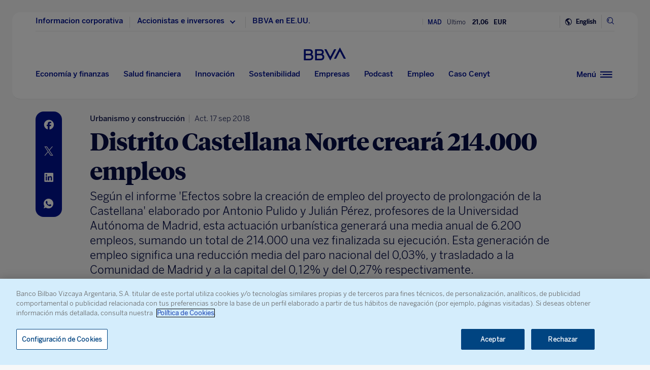

--- FILE ---
content_type: text/html; charset=utf-8
request_url: https://www.google.com/recaptcha/enterprise/anchor?ar=1&k=6LfOlw8sAAAAAH-t-BLYx_T0kwWuD0h4WeTX6EaK&co=aHR0cHM6Ly93d3cuYmJ2YS5jb206NDQz&hl=en&v=PoyoqOPhxBO7pBk68S4YbpHZ&size=invisible&anchor-ms=20000&execute-ms=30000&cb=l2uv01dtcbmc
body_size: 48701
content:
<!DOCTYPE HTML><html dir="ltr" lang="en"><head><meta http-equiv="Content-Type" content="text/html; charset=UTF-8">
<meta http-equiv="X-UA-Compatible" content="IE=edge">
<title>reCAPTCHA</title>
<style type="text/css">
/* cyrillic-ext */
@font-face {
  font-family: 'Roboto';
  font-style: normal;
  font-weight: 400;
  font-stretch: 100%;
  src: url(//fonts.gstatic.com/s/roboto/v48/KFO7CnqEu92Fr1ME7kSn66aGLdTylUAMa3GUBHMdazTgWw.woff2) format('woff2');
  unicode-range: U+0460-052F, U+1C80-1C8A, U+20B4, U+2DE0-2DFF, U+A640-A69F, U+FE2E-FE2F;
}
/* cyrillic */
@font-face {
  font-family: 'Roboto';
  font-style: normal;
  font-weight: 400;
  font-stretch: 100%;
  src: url(//fonts.gstatic.com/s/roboto/v48/KFO7CnqEu92Fr1ME7kSn66aGLdTylUAMa3iUBHMdazTgWw.woff2) format('woff2');
  unicode-range: U+0301, U+0400-045F, U+0490-0491, U+04B0-04B1, U+2116;
}
/* greek-ext */
@font-face {
  font-family: 'Roboto';
  font-style: normal;
  font-weight: 400;
  font-stretch: 100%;
  src: url(//fonts.gstatic.com/s/roboto/v48/KFO7CnqEu92Fr1ME7kSn66aGLdTylUAMa3CUBHMdazTgWw.woff2) format('woff2');
  unicode-range: U+1F00-1FFF;
}
/* greek */
@font-face {
  font-family: 'Roboto';
  font-style: normal;
  font-weight: 400;
  font-stretch: 100%;
  src: url(//fonts.gstatic.com/s/roboto/v48/KFO7CnqEu92Fr1ME7kSn66aGLdTylUAMa3-UBHMdazTgWw.woff2) format('woff2');
  unicode-range: U+0370-0377, U+037A-037F, U+0384-038A, U+038C, U+038E-03A1, U+03A3-03FF;
}
/* math */
@font-face {
  font-family: 'Roboto';
  font-style: normal;
  font-weight: 400;
  font-stretch: 100%;
  src: url(//fonts.gstatic.com/s/roboto/v48/KFO7CnqEu92Fr1ME7kSn66aGLdTylUAMawCUBHMdazTgWw.woff2) format('woff2');
  unicode-range: U+0302-0303, U+0305, U+0307-0308, U+0310, U+0312, U+0315, U+031A, U+0326-0327, U+032C, U+032F-0330, U+0332-0333, U+0338, U+033A, U+0346, U+034D, U+0391-03A1, U+03A3-03A9, U+03B1-03C9, U+03D1, U+03D5-03D6, U+03F0-03F1, U+03F4-03F5, U+2016-2017, U+2034-2038, U+203C, U+2040, U+2043, U+2047, U+2050, U+2057, U+205F, U+2070-2071, U+2074-208E, U+2090-209C, U+20D0-20DC, U+20E1, U+20E5-20EF, U+2100-2112, U+2114-2115, U+2117-2121, U+2123-214F, U+2190, U+2192, U+2194-21AE, U+21B0-21E5, U+21F1-21F2, U+21F4-2211, U+2213-2214, U+2216-22FF, U+2308-230B, U+2310, U+2319, U+231C-2321, U+2336-237A, U+237C, U+2395, U+239B-23B7, U+23D0, U+23DC-23E1, U+2474-2475, U+25AF, U+25B3, U+25B7, U+25BD, U+25C1, U+25CA, U+25CC, U+25FB, U+266D-266F, U+27C0-27FF, U+2900-2AFF, U+2B0E-2B11, U+2B30-2B4C, U+2BFE, U+3030, U+FF5B, U+FF5D, U+1D400-1D7FF, U+1EE00-1EEFF;
}
/* symbols */
@font-face {
  font-family: 'Roboto';
  font-style: normal;
  font-weight: 400;
  font-stretch: 100%;
  src: url(//fonts.gstatic.com/s/roboto/v48/KFO7CnqEu92Fr1ME7kSn66aGLdTylUAMaxKUBHMdazTgWw.woff2) format('woff2');
  unicode-range: U+0001-000C, U+000E-001F, U+007F-009F, U+20DD-20E0, U+20E2-20E4, U+2150-218F, U+2190, U+2192, U+2194-2199, U+21AF, U+21E6-21F0, U+21F3, U+2218-2219, U+2299, U+22C4-22C6, U+2300-243F, U+2440-244A, U+2460-24FF, U+25A0-27BF, U+2800-28FF, U+2921-2922, U+2981, U+29BF, U+29EB, U+2B00-2BFF, U+4DC0-4DFF, U+FFF9-FFFB, U+10140-1018E, U+10190-1019C, U+101A0, U+101D0-101FD, U+102E0-102FB, U+10E60-10E7E, U+1D2C0-1D2D3, U+1D2E0-1D37F, U+1F000-1F0FF, U+1F100-1F1AD, U+1F1E6-1F1FF, U+1F30D-1F30F, U+1F315, U+1F31C, U+1F31E, U+1F320-1F32C, U+1F336, U+1F378, U+1F37D, U+1F382, U+1F393-1F39F, U+1F3A7-1F3A8, U+1F3AC-1F3AF, U+1F3C2, U+1F3C4-1F3C6, U+1F3CA-1F3CE, U+1F3D4-1F3E0, U+1F3ED, U+1F3F1-1F3F3, U+1F3F5-1F3F7, U+1F408, U+1F415, U+1F41F, U+1F426, U+1F43F, U+1F441-1F442, U+1F444, U+1F446-1F449, U+1F44C-1F44E, U+1F453, U+1F46A, U+1F47D, U+1F4A3, U+1F4B0, U+1F4B3, U+1F4B9, U+1F4BB, U+1F4BF, U+1F4C8-1F4CB, U+1F4D6, U+1F4DA, U+1F4DF, U+1F4E3-1F4E6, U+1F4EA-1F4ED, U+1F4F7, U+1F4F9-1F4FB, U+1F4FD-1F4FE, U+1F503, U+1F507-1F50B, U+1F50D, U+1F512-1F513, U+1F53E-1F54A, U+1F54F-1F5FA, U+1F610, U+1F650-1F67F, U+1F687, U+1F68D, U+1F691, U+1F694, U+1F698, U+1F6AD, U+1F6B2, U+1F6B9-1F6BA, U+1F6BC, U+1F6C6-1F6CF, U+1F6D3-1F6D7, U+1F6E0-1F6EA, U+1F6F0-1F6F3, U+1F6F7-1F6FC, U+1F700-1F7FF, U+1F800-1F80B, U+1F810-1F847, U+1F850-1F859, U+1F860-1F887, U+1F890-1F8AD, U+1F8B0-1F8BB, U+1F8C0-1F8C1, U+1F900-1F90B, U+1F93B, U+1F946, U+1F984, U+1F996, U+1F9E9, U+1FA00-1FA6F, U+1FA70-1FA7C, U+1FA80-1FA89, U+1FA8F-1FAC6, U+1FACE-1FADC, U+1FADF-1FAE9, U+1FAF0-1FAF8, U+1FB00-1FBFF;
}
/* vietnamese */
@font-face {
  font-family: 'Roboto';
  font-style: normal;
  font-weight: 400;
  font-stretch: 100%;
  src: url(//fonts.gstatic.com/s/roboto/v48/KFO7CnqEu92Fr1ME7kSn66aGLdTylUAMa3OUBHMdazTgWw.woff2) format('woff2');
  unicode-range: U+0102-0103, U+0110-0111, U+0128-0129, U+0168-0169, U+01A0-01A1, U+01AF-01B0, U+0300-0301, U+0303-0304, U+0308-0309, U+0323, U+0329, U+1EA0-1EF9, U+20AB;
}
/* latin-ext */
@font-face {
  font-family: 'Roboto';
  font-style: normal;
  font-weight: 400;
  font-stretch: 100%;
  src: url(//fonts.gstatic.com/s/roboto/v48/KFO7CnqEu92Fr1ME7kSn66aGLdTylUAMa3KUBHMdazTgWw.woff2) format('woff2');
  unicode-range: U+0100-02BA, U+02BD-02C5, U+02C7-02CC, U+02CE-02D7, U+02DD-02FF, U+0304, U+0308, U+0329, U+1D00-1DBF, U+1E00-1E9F, U+1EF2-1EFF, U+2020, U+20A0-20AB, U+20AD-20C0, U+2113, U+2C60-2C7F, U+A720-A7FF;
}
/* latin */
@font-face {
  font-family: 'Roboto';
  font-style: normal;
  font-weight: 400;
  font-stretch: 100%;
  src: url(//fonts.gstatic.com/s/roboto/v48/KFO7CnqEu92Fr1ME7kSn66aGLdTylUAMa3yUBHMdazQ.woff2) format('woff2');
  unicode-range: U+0000-00FF, U+0131, U+0152-0153, U+02BB-02BC, U+02C6, U+02DA, U+02DC, U+0304, U+0308, U+0329, U+2000-206F, U+20AC, U+2122, U+2191, U+2193, U+2212, U+2215, U+FEFF, U+FFFD;
}
/* cyrillic-ext */
@font-face {
  font-family: 'Roboto';
  font-style: normal;
  font-weight: 500;
  font-stretch: 100%;
  src: url(//fonts.gstatic.com/s/roboto/v48/KFO7CnqEu92Fr1ME7kSn66aGLdTylUAMa3GUBHMdazTgWw.woff2) format('woff2');
  unicode-range: U+0460-052F, U+1C80-1C8A, U+20B4, U+2DE0-2DFF, U+A640-A69F, U+FE2E-FE2F;
}
/* cyrillic */
@font-face {
  font-family: 'Roboto';
  font-style: normal;
  font-weight: 500;
  font-stretch: 100%;
  src: url(//fonts.gstatic.com/s/roboto/v48/KFO7CnqEu92Fr1ME7kSn66aGLdTylUAMa3iUBHMdazTgWw.woff2) format('woff2');
  unicode-range: U+0301, U+0400-045F, U+0490-0491, U+04B0-04B1, U+2116;
}
/* greek-ext */
@font-face {
  font-family: 'Roboto';
  font-style: normal;
  font-weight: 500;
  font-stretch: 100%;
  src: url(//fonts.gstatic.com/s/roboto/v48/KFO7CnqEu92Fr1ME7kSn66aGLdTylUAMa3CUBHMdazTgWw.woff2) format('woff2');
  unicode-range: U+1F00-1FFF;
}
/* greek */
@font-face {
  font-family: 'Roboto';
  font-style: normal;
  font-weight: 500;
  font-stretch: 100%;
  src: url(//fonts.gstatic.com/s/roboto/v48/KFO7CnqEu92Fr1ME7kSn66aGLdTylUAMa3-UBHMdazTgWw.woff2) format('woff2');
  unicode-range: U+0370-0377, U+037A-037F, U+0384-038A, U+038C, U+038E-03A1, U+03A3-03FF;
}
/* math */
@font-face {
  font-family: 'Roboto';
  font-style: normal;
  font-weight: 500;
  font-stretch: 100%;
  src: url(//fonts.gstatic.com/s/roboto/v48/KFO7CnqEu92Fr1ME7kSn66aGLdTylUAMawCUBHMdazTgWw.woff2) format('woff2');
  unicode-range: U+0302-0303, U+0305, U+0307-0308, U+0310, U+0312, U+0315, U+031A, U+0326-0327, U+032C, U+032F-0330, U+0332-0333, U+0338, U+033A, U+0346, U+034D, U+0391-03A1, U+03A3-03A9, U+03B1-03C9, U+03D1, U+03D5-03D6, U+03F0-03F1, U+03F4-03F5, U+2016-2017, U+2034-2038, U+203C, U+2040, U+2043, U+2047, U+2050, U+2057, U+205F, U+2070-2071, U+2074-208E, U+2090-209C, U+20D0-20DC, U+20E1, U+20E5-20EF, U+2100-2112, U+2114-2115, U+2117-2121, U+2123-214F, U+2190, U+2192, U+2194-21AE, U+21B0-21E5, U+21F1-21F2, U+21F4-2211, U+2213-2214, U+2216-22FF, U+2308-230B, U+2310, U+2319, U+231C-2321, U+2336-237A, U+237C, U+2395, U+239B-23B7, U+23D0, U+23DC-23E1, U+2474-2475, U+25AF, U+25B3, U+25B7, U+25BD, U+25C1, U+25CA, U+25CC, U+25FB, U+266D-266F, U+27C0-27FF, U+2900-2AFF, U+2B0E-2B11, U+2B30-2B4C, U+2BFE, U+3030, U+FF5B, U+FF5D, U+1D400-1D7FF, U+1EE00-1EEFF;
}
/* symbols */
@font-face {
  font-family: 'Roboto';
  font-style: normal;
  font-weight: 500;
  font-stretch: 100%;
  src: url(//fonts.gstatic.com/s/roboto/v48/KFO7CnqEu92Fr1ME7kSn66aGLdTylUAMaxKUBHMdazTgWw.woff2) format('woff2');
  unicode-range: U+0001-000C, U+000E-001F, U+007F-009F, U+20DD-20E0, U+20E2-20E4, U+2150-218F, U+2190, U+2192, U+2194-2199, U+21AF, U+21E6-21F0, U+21F3, U+2218-2219, U+2299, U+22C4-22C6, U+2300-243F, U+2440-244A, U+2460-24FF, U+25A0-27BF, U+2800-28FF, U+2921-2922, U+2981, U+29BF, U+29EB, U+2B00-2BFF, U+4DC0-4DFF, U+FFF9-FFFB, U+10140-1018E, U+10190-1019C, U+101A0, U+101D0-101FD, U+102E0-102FB, U+10E60-10E7E, U+1D2C0-1D2D3, U+1D2E0-1D37F, U+1F000-1F0FF, U+1F100-1F1AD, U+1F1E6-1F1FF, U+1F30D-1F30F, U+1F315, U+1F31C, U+1F31E, U+1F320-1F32C, U+1F336, U+1F378, U+1F37D, U+1F382, U+1F393-1F39F, U+1F3A7-1F3A8, U+1F3AC-1F3AF, U+1F3C2, U+1F3C4-1F3C6, U+1F3CA-1F3CE, U+1F3D4-1F3E0, U+1F3ED, U+1F3F1-1F3F3, U+1F3F5-1F3F7, U+1F408, U+1F415, U+1F41F, U+1F426, U+1F43F, U+1F441-1F442, U+1F444, U+1F446-1F449, U+1F44C-1F44E, U+1F453, U+1F46A, U+1F47D, U+1F4A3, U+1F4B0, U+1F4B3, U+1F4B9, U+1F4BB, U+1F4BF, U+1F4C8-1F4CB, U+1F4D6, U+1F4DA, U+1F4DF, U+1F4E3-1F4E6, U+1F4EA-1F4ED, U+1F4F7, U+1F4F9-1F4FB, U+1F4FD-1F4FE, U+1F503, U+1F507-1F50B, U+1F50D, U+1F512-1F513, U+1F53E-1F54A, U+1F54F-1F5FA, U+1F610, U+1F650-1F67F, U+1F687, U+1F68D, U+1F691, U+1F694, U+1F698, U+1F6AD, U+1F6B2, U+1F6B9-1F6BA, U+1F6BC, U+1F6C6-1F6CF, U+1F6D3-1F6D7, U+1F6E0-1F6EA, U+1F6F0-1F6F3, U+1F6F7-1F6FC, U+1F700-1F7FF, U+1F800-1F80B, U+1F810-1F847, U+1F850-1F859, U+1F860-1F887, U+1F890-1F8AD, U+1F8B0-1F8BB, U+1F8C0-1F8C1, U+1F900-1F90B, U+1F93B, U+1F946, U+1F984, U+1F996, U+1F9E9, U+1FA00-1FA6F, U+1FA70-1FA7C, U+1FA80-1FA89, U+1FA8F-1FAC6, U+1FACE-1FADC, U+1FADF-1FAE9, U+1FAF0-1FAF8, U+1FB00-1FBFF;
}
/* vietnamese */
@font-face {
  font-family: 'Roboto';
  font-style: normal;
  font-weight: 500;
  font-stretch: 100%;
  src: url(//fonts.gstatic.com/s/roboto/v48/KFO7CnqEu92Fr1ME7kSn66aGLdTylUAMa3OUBHMdazTgWw.woff2) format('woff2');
  unicode-range: U+0102-0103, U+0110-0111, U+0128-0129, U+0168-0169, U+01A0-01A1, U+01AF-01B0, U+0300-0301, U+0303-0304, U+0308-0309, U+0323, U+0329, U+1EA0-1EF9, U+20AB;
}
/* latin-ext */
@font-face {
  font-family: 'Roboto';
  font-style: normal;
  font-weight: 500;
  font-stretch: 100%;
  src: url(//fonts.gstatic.com/s/roboto/v48/KFO7CnqEu92Fr1ME7kSn66aGLdTylUAMa3KUBHMdazTgWw.woff2) format('woff2');
  unicode-range: U+0100-02BA, U+02BD-02C5, U+02C7-02CC, U+02CE-02D7, U+02DD-02FF, U+0304, U+0308, U+0329, U+1D00-1DBF, U+1E00-1E9F, U+1EF2-1EFF, U+2020, U+20A0-20AB, U+20AD-20C0, U+2113, U+2C60-2C7F, U+A720-A7FF;
}
/* latin */
@font-face {
  font-family: 'Roboto';
  font-style: normal;
  font-weight: 500;
  font-stretch: 100%;
  src: url(//fonts.gstatic.com/s/roboto/v48/KFO7CnqEu92Fr1ME7kSn66aGLdTylUAMa3yUBHMdazQ.woff2) format('woff2');
  unicode-range: U+0000-00FF, U+0131, U+0152-0153, U+02BB-02BC, U+02C6, U+02DA, U+02DC, U+0304, U+0308, U+0329, U+2000-206F, U+20AC, U+2122, U+2191, U+2193, U+2212, U+2215, U+FEFF, U+FFFD;
}
/* cyrillic-ext */
@font-face {
  font-family: 'Roboto';
  font-style: normal;
  font-weight: 900;
  font-stretch: 100%;
  src: url(//fonts.gstatic.com/s/roboto/v48/KFO7CnqEu92Fr1ME7kSn66aGLdTylUAMa3GUBHMdazTgWw.woff2) format('woff2');
  unicode-range: U+0460-052F, U+1C80-1C8A, U+20B4, U+2DE0-2DFF, U+A640-A69F, U+FE2E-FE2F;
}
/* cyrillic */
@font-face {
  font-family: 'Roboto';
  font-style: normal;
  font-weight: 900;
  font-stretch: 100%;
  src: url(//fonts.gstatic.com/s/roboto/v48/KFO7CnqEu92Fr1ME7kSn66aGLdTylUAMa3iUBHMdazTgWw.woff2) format('woff2');
  unicode-range: U+0301, U+0400-045F, U+0490-0491, U+04B0-04B1, U+2116;
}
/* greek-ext */
@font-face {
  font-family: 'Roboto';
  font-style: normal;
  font-weight: 900;
  font-stretch: 100%;
  src: url(//fonts.gstatic.com/s/roboto/v48/KFO7CnqEu92Fr1ME7kSn66aGLdTylUAMa3CUBHMdazTgWw.woff2) format('woff2');
  unicode-range: U+1F00-1FFF;
}
/* greek */
@font-face {
  font-family: 'Roboto';
  font-style: normal;
  font-weight: 900;
  font-stretch: 100%;
  src: url(//fonts.gstatic.com/s/roboto/v48/KFO7CnqEu92Fr1ME7kSn66aGLdTylUAMa3-UBHMdazTgWw.woff2) format('woff2');
  unicode-range: U+0370-0377, U+037A-037F, U+0384-038A, U+038C, U+038E-03A1, U+03A3-03FF;
}
/* math */
@font-face {
  font-family: 'Roboto';
  font-style: normal;
  font-weight: 900;
  font-stretch: 100%;
  src: url(//fonts.gstatic.com/s/roboto/v48/KFO7CnqEu92Fr1ME7kSn66aGLdTylUAMawCUBHMdazTgWw.woff2) format('woff2');
  unicode-range: U+0302-0303, U+0305, U+0307-0308, U+0310, U+0312, U+0315, U+031A, U+0326-0327, U+032C, U+032F-0330, U+0332-0333, U+0338, U+033A, U+0346, U+034D, U+0391-03A1, U+03A3-03A9, U+03B1-03C9, U+03D1, U+03D5-03D6, U+03F0-03F1, U+03F4-03F5, U+2016-2017, U+2034-2038, U+203C, U+2040, U+2043, U+2047, U+2050, U+2057, U+205F, U+2070-2071, U+2074-208E, U+2090-209C, U+20D0-20DC, U+20E1, U+20E5-20EF, U+2100-2112, U+2114-2115, U+2117-2121, U+2123-214F, U+2190, U+2192, U+2194-21AE, U+21B0-21E5, U+21F1-21F2, U+21F4-2211, U+2213-2214, U+2216-22FF, U+2308-230B, U+2310, U+2319, U+231C-2321, U+2336-237A, U+237C, U+2395, U+239B-23B7, U+23D0, U+23DC-23E1, U+2474-2475, U+25AF, U+25B3, U+25B7, U+25BD, U+25C1, U+25CA, U+25CC, U+25FB, U+266D-266F, U+27C0-27FF, U+2900-2AFF, U+2B0E-2B11, U+2B30-2B4C, U+2BFE, U+3030, U+FF5B, U+FF5D, U+1D400-1D7FF, U+1EE00-1EEFF;
}
/* symbols */
@font-face {
  font-family: 'Roboto';
  font-style: normal;
  font-weight: 900;
  font-stretch: 100%;
  src: url(//fonts.gstatic.com/s/roboto/v48/KFO7CnqEu92Fr1ME7kSn66aGLdTylUAMaxKUBHMdazTgWw.woff2) format('woff2');
  unicode-range: U+0001-000C, U+000E-001F, U+007F-009F, U+20DD-20E0, U+20E2-20E4, U+2150-218F, U+2190, U+2192, U+2194-2199, U+21AF, U+21E6-21F0, U+21F3, U+2218-2219, U+2299, U+22C4-22C6, U+2300-243F, U+2440-244A, U+2460-24FF, U+25A0-27BF, U+2800-28FF, U+2921-2922, U+2981, U+29BF, U+29EB, U+2B00-2BFF, U+4DC0-4DFF, U+FFF9-FFFB, U+10140-1018E, U+10190-1019C, U+101A0, U+101D0-101FD, U+102E0-102FB, U+10E60-10E7E, U+1D2C0-1D2D3, U+1D2E0-1D37F, U+1F000-1F0FF, U+1F100-1F1AD, U+1F1E6-1F1FF, U+1F30D-1F30F, U+1F315, U+1F31C, U+1F31E, U+1F320-1F32C, U+1F336, U+1F378, U+1F37D, U+1F382, U+1F393-1F39F, U+1F3A7-1F3A8, U+1F3AC-1F3AF, U+1F3C2, U+1F3C4-1F3C6, U+1F3CA-1F3CE, U+1F3D4-1F3E0, U+1F3ED, U+1F3F1-1F3F3, U+1F3F5-1F3F7, U+1F408, U+1F415, U+1F41F, U+1F426, U+1F43F, U+1F441-1F442, U+1F444, U+1F446-1F449, U+1F44C-1F44E, U+1F453, U+1F46A, U+1F47D, U+1F4A3, U+1F4B0, U+1F4B3, U+1F4B9, U+1F4BB, U+1F4BF, U+1F4C8-1F4CB, U+1F4D6, U+1F4DA, U+1F4DF, U+1F4E3-1F4E6, U+1F4EA-1F4ED, U+1F4F7, U+1F4F9-1F4FB, U+1F4FD-1F4FE, U+1F503, U+1F507-1F50B, U+1F50D, U+1F512-1F513, U+1F53E-1F54A, U+1F54F-1F5FA, U+1F610, U+1F650-1F67F, U+1F687, U+1F68D, U+1F691, U+1F694, U+1F698, U+1F6AD, U+1F6B2, U+1F6B9-1F6BA, U+1F6BC, U+1F6C6-1F6CF, U+1F6D3-1F6D7, U+1F6E0-1F6EA, U+1F6F0-1F6F3, U+1F6F7-1F6FC, U+1F700-1F7FF, U+1F800-1F80B, U+1F810-1F847, U+1F850-1F859, U+1F860-1F887, U+1F890-1F8AD, U+1F8B0-1F8BB, U+1F8C0-1F8C1, U+1F900-1F90B, U+1F93B, U+1F946, U+1F984, U+1F996, U+1F9E9, U+1FA00-1FA6F, U+1FA70-1FA7C, U+1FA80-1FA89, U+1FA8F-1FAC6, U+1FACE-1FADC, U+1FADF-1FAE9, U+1FAF0-1FAF8, U+1FB00-1FBFF;
}
/* vietnamese */
@font-face {
  font-family: 'Roboto';
  font-style: normal;
  font-weight: 900;
  font-stretch: 100%;
  src: url(//fonts.gstatic.com/s/roboto/v48/KFO7CnqEu92Fr1ME7kSn66aGLdTylUAMa3OUBHMdazTgWw.woff2) format('woff2');
  unicode-range: U+0102-0103, U+0110-0111, U+0128-0129, U+0168-0169, U+01A0-01A1, U+01AF-01B0, U+0300-0301, U+0303-0304, U+0308-0309, U+0323, U+0329, U+1EA0-1EF9, U+20AB;
}
/* latin-ext */
@font-face {
  font-family: 'Roboto';
  font-style: normal;
  font-weight: 900;
  font-stretch: 100%;
  src: url(//fonts.gstatic.com/s/roboto/v48/KFO7CnqEu92Fr1ME7kSn66aGLdTylUAMa3KUBHMdazTgWw.woff2) format('woff2');
  unicode-range: U+0100-02BA, U+02BD-02C5, U+02C7-02CC, U+02CE-02D7, U+02DD-02FF, U+0304, U+0308, U+0329, U+1D00-1DBF, U+1E00-1E9F, U+1EF2-1EFF, U+2020, U+20A0-20AB, U+20AD-20C0, U+2113, U+2C60-2C7F, U+A720-A7FF;
}
/* latin */
@font-face {
  font-family: 'Roboto';
  font-style: normal;
  font-weight: 900;
  font-stretch: 100%;
  src: url(//fonts.gstatic.com/s/roboto/v48/KFO7CnqEu92Fr1ME7kSn66aGLdTylUAMa3yUBHMdazQ.woff2) format('woff2');
  unicode-range: U+0000-00FF, U+0131, U+0152-0153, U+02BB-02BC, U+02C6, U+02DA, U+02DC, U+0304, U+0308, U+0329, U+2000-206F, U+20AC, U+2122, U+2191, U+2193, U+2212, U+2215, U+FEFF, U+FFFD;
}

</style>
<link rel="stylesheet" type="text/css" href="https://www.gstatic.com/recaptcha/releases/PoyoqOPhxBO7pBk68S4YbpHZ/styles__ltr.css">
<script nonce="gaZ6Omj6y5a9McOSwLmZDA" type="text/javascript">window['__recaptcha_api'] = 'https://www.google.com/recaptcha/enterprise/';</script>
<script type="text/javascript" src="https://www.gstatic.com/recaptcha/releases/PoyoqOPhxBO7pBk68S4YbpHZ/recaptcha__en.js" nonce="gaZ6Omj6y5a9McOSwLmZDA">
      
    </script></head>
<body><div id="rc-anchor-alert" class="rc-anchor-alert"></div>
<input type="hidden" id="recaptcha-token" value="[base64]">
<script type="text/javascript" nonce="gaZ6Omj6y5a9McOSwLmZDA">
      recaptcha.anchor.Main.init("[\x22ainput\x22,[\x22bgdata\x22,\x22\x22,\[base64]/[base64]/[base64]/bmV3IHJbeF0oY1swXSk6RT09Mj9uZXcgclt4XShjWzBdLGNbMV0pOkU9PTM/bmV3IHJbeF0oY1swXSxjWzFdLGNbMl0pOkU9PTQ/[base64]/[base64]/[base64]/[base64]/[base64]/[base64]/[base64]/[base64]\x22,\[base64]\\u003d\\u003d\x22,\x22w4hYwpIiw6ErwrDDiBLDnCfDjMOPwrrCpWoZwpTDuMOwGUR/woXDnXTClyfDok/[base64]/[base64]/CrFLDilXCrcKFeMOcwqliZMK6w6E0U8OvEsOTXSrDtcO4HzDCjD/[base64]/Ch8OmwoMnwpHDoBArw6RCHMOrVMOVwoVQw6bDlsKCwpjCnFRSOQPDmnptPsOuw5/DvWsdE8O8GcKUwpnCn2t/[base64]/[base64]/eArDgsOZPcOmeV9DHsOFw61jwoHDuyjCmgUMwpXDvMOoNsO/[base64]/w4dmwrvDhxYSw6fCllJxR8KOw6HCqMKqKsKqwo07wqDDq8O5fsKnwpjCigrCssOMEXZwOxMiw7rCo0vCgsKIwpVew7jCp8KMwpfCgsKww64FASs9w5YXwrNFMDI8d8KaM3rCtj9sfsOFwo4sw6x7wqvCmiDDqMKlGlXDsMKlwoZKw51xOMO4wq/[base64]/w6DCt1jChsOia8OLwoh9MAIgIQ5zORZEwrrCksKQTE4sw5HDki0cwrAqU8Orw6TCqsKaw5fCnBgbYAYway1/[base64]/[base64]/wohKc8Kmw6lxNyFawrgZIcOdF8OGw6cWf8KQEzM3wr3CiMKqwppIw6DDr8K0Nk3CnkjClTIIYcKuw4UuwqfCn308RE4tN2gAw5gcAGEDJcK7G28DNFnCrcKza8KiwpnDk8O6w6zDqQFmH8OWwprDkz1MJcO8w7F3O1TDlypUank0w5/[base64]/Dg3/CpcO2wrQSb8KMTHvCm8Ocw6nDtTN+BMOGw7p4w4PDsxVPw7fDgsKxw4bDrsO0w4E+w6fDh8Oewp1CJAZGIns5KyrDtzVFMFMYcwwkwqV3w6IacsOhw60kFhXDosOWMsKuwok8wp48w6/ChcOtOhpMNhbDiUsBwpnDoj0Bw4PDt8O6YsKTczbDmMOXaF/DlnQOVVjDrsK9w5EsIsOfwpQSw79Pwp93wpLDr8KgacOcwroFw6cJQ8OlOMKJw7vDocKtLFFXw5XDmmY6fhMlQ8KoZRJFwqTCpnrChx19YMKGeMO7QirCkUfDu8OKw5bCnsODwrEkZn/[base64]/dsOydQ57acKrBxvDjcOqw7kIwo/DlcKQw78vw6oSwrnDpHjDlmnCqcKENcO2CxbCg8KRCVzChsK3A8Orw5MVw7JPXGhLw4QhJgfCj8Kcw7HDo11fwqNjcMKeG8OzLcKSwrsNDV5dw5HDg8KrR8KUwqLCjcOzeRBbccOUw6jDq8KGw7DCgsKFS0jClsKIw67Co0vCpB/DgRFGCy3DncOWwrgGGsOkwqJWKcOVZcOMw7A/SW3CiR/DjmvDjmjDv8OGAgfDsC8Dw5PDjhjCk8OWHXBtw5rCksOiw6Y7w4EsDHlXXER6AMKCwrkcw5IXw7TDjiRqw7Zaw4Npwp42wrDCisK8LsO5MFp9LMKrwrN6NsOEw4vDmcKvw5taCMOHw7RzKE9YU8K/METCq8KWwo9lw4FDw73Do8OqC8KTb0fDr8OSwrUjLMK4WSV5PcKsRkksBFZpWsKyRHjCohjCohdVFgPCpmwpw69cwoJzwonClMKJwq7DvMK8WsK3bXfDpQ/[base64]/[base64]/[base64]/dsKfw6wQw6TCvMOLw7vDkCbCk1/CgBMjN8O4wpYBwoAdw6NzYsONdcONwr3Do8O3VD7CvX/Dr8K6w7jCuCXDssKjwrxEw7ZGwp8Fw5hrWcOpAFvCgMKrOGp1csKTw5B0WU4Gw58mwobDv09gKMOLwpIYwoR5K8O8BsKsw4jDvMKSXlPCgR/CnljDosOGI8Owwq4CCgbCtEfCgMOJwrTDtcKtwqLDqC3CpcOmwozDpcO1woTCjcO1EcKxdhMdGj3DscOTw6TDsx5FVRNZRsOJLho3wp/DgCXCnsO+wrDDqcKjw5LDmQHDryMKw7vDizLDklkFw4TCssKCZcKxw7TDiMKsw6tAwoV+w7/Cq0ctw4VRwpRXRcK0w6HCtsOIAMOtwrXCszHDosKQwonCvcOsf3jDs8Kew5wGw70bw6pjwoRAw5zDq0nDhMKcwpnCmcO+w5vDj8OCwrY0wqfDi37Ds1YHw47DjjfCjcKVWQ1CCQ/DgHHDvVJWBnJbw5nClsKRwpDDjcK+LcKFLBkww4Jbw5QTw7zDv8KjwoB2SMOjMHAVLMKgw7ULw758QkFRwqwTdMOLwoYgwqHCtsK1w4k+wobDrcOEVcOMKcKVfMKIw5XDlcO4wrwzY00/KBE3TMOHw4bDlcKFwpnDusOYw5VCwoQEHWwlXSTClitXw4MzAcOLwrPChSfDo8K2XFvCrcKywqzCi8KoLcOOw4PDj8OUw7PCmELDlz8+wp3CocKNw6Yuw6A2w7zDq8KMw6A2fcO+MMOqacKww4/Dq1cCQVwjw6rCvhIuwoPDr8OBw6Bfb8Ozw6tXwpTDucKlwpZKwqgoOBp4I8KIw6lYwqZlRXTCjcKHPQAIw7QJKU/ClMOJw4l7VMKpwojDv1MXwpNqw6nCqmnDimQ+w5vDmw5vCFZWElF1XsKDwp4LwoEwA8ORwqI1wplwchnDgsKQw5Rbw4VMDcOpw7PCgD0Jwr/[base64]/RMK5TMK2wpEIw48GGF3CgGDDrMKqScO8XScGwrYOb8K4VR3CihAXAsOJesKpc8KleMOywobDlsOow6fDisKGE8OTVcOow7zCp0YewrzDkzvDi8K9UkfCpHALO8K6dsKbwoLCiThRVcO1BcKGw4cQTsKlCR0sX3zCuAYHw4XDmsKhw7d6wqkfJQZuCT/DnGTCqMK7w4MMVmxRwpTDoQvDo3Bhbk8nSsO1wrQOKExvLMOmwrTDoMO3RMO7wqJyIx0iNsO9w713G8K+w7TDrcKIBsOpcg9+wrDDkUjDiMOmAh/CosObUHAhw77DjCHDo0bDpXoWwp9dwrYnw655wpTCiB3CoA/Clw8bw5UYw6IHw7XDsMOIwqjCs8OlQ1HDr8KrGi0/[base64]/wqzDgkwndDZzwpHDnMOXwrJMw7bCj2/Csg7DgmYcwqvCrGPDsjLCvmoGw6Y/I3p+wq/DmzTCvMKww6HCuTHCl8OnD8OxQsOkw4wEXW4Aw6V0wokyUgnDg3TCg3HDsTDCsjXCncK1KsOfw7EDwrjDq23DjsKXwph1wrTDgMOcOH1TF8O6P8Kfw4c1wqAJwoUdN1TDlTLDlsOJVV/CisOWWGBPw5VjVMK3w4Ztw7I6YmI6w63DtTbDtRnDk8OaNMOfLnvDmgE/QcKQw5PCi8OmwqTCiWhxDl/Cul7DjcOIw7nDtgnClTXCtcKEZBjDoG/Dk1/CiSXDgFnDusKwwp0bQMKTVF/ClnNbLD7CqcKCw6pAwpQBe8KywqUkwoTCm8O4w5AwwpDDqMK0w7LCukTDkAwgwoLDgzfDtyM4UHxPU2sjwrE4X8OmwpF/w6EtwrzDjwfDtVNGDHlew6zDkcOMGzt7wqbDs8Kywp/CgMOUGRrCjcKxcBLCvjrDlHXDtMOAw5HDrSVow7RgSw9FRMK7D0nCkEE6UULDusK+wrXDmsKXezXDssOYw5UrPsKrw5nDu8OgwrjCn8K3dsO6wqZVw6kxwoLClcK1w6DCuMKWwrLDn8K4wpTCm2dZDB/Cl8OFR8KyF1NCwqRHwpTDgcK5w4XDjzLCusK7wqnDrwJQDW8TbHzDo03CkMKDw6w/w5c5NMOOwq7Ct8OCwpg5w6tjwp0Cw6gjw799A8K6W8KtHcOpDsKEwp0wA8OoX8OVwrnDlj/CosOISVbCisOsw4VJwqZ/U2t2UyPCnXwQwqbCjcOAJlsrwpPCthXDnBofScKNBmF2XzUGLsKceElsIcOaL8OESULDmMO2bnHDi8KUwotTexTChMKiwrfCgUTDqmDDoXFYw7zChMKEK8OARcKAXkXDt8OZbsKUwoHChBPDugJYwo/[base64]/wo/Dmj94w7xeTgspZMKEIsOXwrc/DcKiAkU9wrcbcMOlw54JTMOAw790w6sBLhvDr8OGw5x1IsK7w7V6dcOXRz3CmkrCozDCowrCmQ3Clw5NScOXWcOOw7YBJTY+O8K6wqvChxM1QMKWw4RqG8KxBsOawopzwrB9w7cew73CtRfClsKiO8ORMMOcAHnCqsKswrtVXFrDnXY7w7xEw5TDmUkCw4QBbXNBY2/CgQ8VJcKHd8K1w6gvEMO8w53CvcKbwo8DIVXCvsKewojDgMOraMKoHQZzM2wAw7AGw7dyw7pGwrHCvDnChsKOw5sAwpNWI8KKHi3CsA9SwpTCnsOSwr/Ci2rCs3gdfMKZQcKHOcK4RsOFGm7CjhIwZzUrcFfDoRdEwq7Ck8OzT8Kbw6gNQsOoOcKhAcK3VktGGBFpDAXDklc2wrhLw4XDgX51bMKOw5jDusOKKMKlw5NUIFwHLcODwp7CmgvDmS/Ci8O1ORBkwowowrJWX8KJbWDCqMOXw6/CrC3DvWpbw4/DmkfDunnChyETw6zDucK5wqZbw68LZcOVPU7CqcOdO8OFwqrCtB8WwrLCvcKvNS1BQcOrIjsIEcOaOFvDncKKwobDkG1RaA86w5XDncO0w7R+w67Dm2rCjjhRw7nCowtswo8JVD1xbkXCrcKUw5/Cs8Kpw50wEh/CriRXwqRoD8KITcOhwpLCjwwEcifCjj7DtXccw5ozw7rDrwRJdGl9K8KJw4howp9nwotSw5/CoCXCqw/Dm8Kxw6XDq084UsKKw4zCjBs6McOHw4DDlcOKwqjCtz/DplRaUsO0LsOzO8KKwofDmsKMFSV8wpHCpMOaUlUFDMKZBgvCrW0Iwp1sflBmRcOPQ2vDtmnCmcODM8OdRSjCikcvacKpe8KOw5fCu2lrfcOHwqHCq8K7w7/[base64]/CsMOaJBU3w6rCqcOGw7fCkgNKw643wprDhjfDnyYrwqrCosOYVMORO8Kxw5JLCcK1w44YwrzCtcKKXRoGcMOZIcK8wpzDl3Rlw6YVwpfDrDLDqEo2ccKhw4FnwrEaAljCpMOjUVjDn3FcYMOfEX3DpWXCjHrDgi5fOsKHI8Kaw7vDocKxw77DocKtdcKzw4LCnE/DsznDkzdRwqBlw4JBwo1vL8Ksw6XDlsODI8KbwqvDgAzDncKmNMOrw4rCv8O/w7TCssKBw4J6w4wqwptXHTPCgC7Dh3UHf8KDUcOCT8Klw7jCni4yw7JxRjbCk14vw5AcSirDmcKEwqTDu8Kiw4/[base64]/DqW5LwqDDvcKiwpUHJ8OibkPCl8KrZHHCkXZme8OaIsKBwqbDnsKTbMKuM8ORAVQvwrzDkMK6woTDqMOEAz/Do8O0w7hvIMKPw4LDicK/woVVGg3Ch8KtDQwaZjHDn8Onw7rCicKuXGJxdsOHNcO7wptFwqlOfFnDg8OWwroEwr7CtmbDkk3DssKXQMKWQRoyW8Oxw51ZwpzDhm3DjsOFfMKABEzClsO/W8KEw5B7RCwhVGdrR8ORZCbCsMOTY8OKw5nDrcKuNcOgw7lowqLCgMKJw5cUw5guBcOZAQBZwrJtbMOpw5BNwqINwpTDqsKAw5PCvB/[base64]/DnsO9wrpuGQjCs3/[base64]/Dmn9Sw5Epw45Ew7QXWnrDpFXDqsKpw4fDicKPQcKBQWU5OjfDgcKbJhfDuUwwwoXCs0Bpw5YvRGxnRg5uwpXCjMKxC1sLwqzCinNkw5Ffwp7Cj8O4YC/DkMOuwoLCjm/CjRRaw43ClMKrC8KZwrfCnMOaw5Z5wqVeNcOBFMKOO8OpwqTCnMKjw5/DpkjCvgPDisOeZsKBw5rCnsKta8OkwoQFTi/CmQrDn05ZwqrDpCd/wprCt8OSK8OLJcO9HQ/DtkfCuMOJL8OTwrxRw5XCpsKUwo/[base64]/E8O4XVVrMMOWYsKBw6TCtlnCp8KWZcO1d23DgMKjw4fDocOqBA/CsMK5SMKfwoxcw7fDksOCwpnCucO3YTLCnn/CvcKrwqILwqzCo8KKNTMPLEpIwrXChl9OMCjCv3xwwpnDicKaw68VIcOXw5pGwrh2wrY9FgXCoMKowrp0WMKHwqMaQsOYwp5iwonDjgxiI8KiwoXCksOPwpp6w6/Dpz7DskkZFT4yXmPDisKOw6JnDWA3w7TDnsKYw4/CvEfCrMOjGk97wqrCmEMkAMO2wpHCq8OaMcOWMcOFwqDDm3JGAVXDjh7DscOxwrDDi3zDicOgfTDDlsKOwo0GWUzDjkzDpQzCpzDCoRYCw5fDv1wDYBUTZMKxaCJCQXnDgcORSXw+HcOZGsK9w71fw69OUMObRUAuwrfCn8KEHTfDv8K/AcKww4BTwpx2UDxawq7ClkTDuF9Iw7FAw6QTO8Oxwr5GWHTCh8KBPw8pw4jDvcOYw6PDsMKxw7fDrWvDjU/Cjn/DrDDCk8KIcUbCl1g6LsKKw5hSw5bCmVbDlMOsCyLDulnDlMOLW8OsGsKGwoPCl1wiw44QwqozBcKBwq9TwqjDn2vDhcK1CnTCuQYsRcOpE3TDmi8/B1hmRMKzw67Cr8Okw5xedljCmsKjUj9Jw5EVEkbCnFHCisKKYsKGQ8O1HMKzw7vCkQfDp3DDosKXw49aw75CFsKFw7zCpi3Dim3DuXXDvxLDkhTCpx/[base64]/[base64]/DpzlaJUZJwq8hfW/Dl00mw57Cl8K4woIFwpbDicKKwr3CtcKGVkDChGzClC/DoMK/w5xoMMKUdcK+wo54MTDCj3PDjVIYwqRHOxPChMO1w57Dv01wQh4ewqEawoslw5pCGGjDp0bDtAI2wqZRw48aw6A7w73DkXPDkcKMwrzDosKrcQ0Kw5/Dgz7DtsKOwrPCtxnCoVcYCWZPwq3Dnh/DrjRVLcOyIsO+w6Ura8KRw4nCqMOsIMOvBm9Tcy05TMK5T8KWwo5ZL1/CkcOYwqcgK2YYwoQOWRLCqEPCi3F/w63DusKaHAfCoAwWDMOEE8OQwozDlCo1w6Njw4HCgTVrCsOywq3DncOOw4DCu8Kiw6xMPMK+w5gAw7TDqUJLXnM/LMKiwrzDqsOFwp3Cs8KSLi4gVW9pMMKrwot3w6BswozDnsKRwoXCsF8qwoFOwpTClMKfw4PCt8KcJzEwwoYMSD8/wrTDvhdrwocLwrfDnsKuwo5/M3FqTcOAw6o/[base64]/CvX7Cpg3CncOvVMK+w5PDhXcoDlfDqFEfK8OtaMOrf3kgXnzDnkJAdmLDkWB/w71+wpDCi8ONZ8Oqwr7CnsOcwpPCj39+K8KNf2nCsQY6w5nChMOkelYtXcKtwpsVw68uAg/[base64]/[base64]/[base64]/CsMKMJsK9YVdbPsOEwpbCnGAQWcO8R8OWwqZ2ZcKvOwoVLMOyLMO5w5/[base64]/DkcKvw5RAwoFSHsOlfjDDuX3CucKkw6plRlzDjsOYwoQxdcO/wpLDqcKnTMOmwovCghMawpTDjmdyI8Oow4vCtMOXPsK1dsOZw40cWcKQw4QZUsOxwqLCjxXCsMKcN3bCssKreMOQP8Ocw5zDnsOadmbDj8K9wpDCj8O+acK/w6/[base64]/[base64]/[base64]/CiMOuHcKJwrPCq0siSSpAMwfDgsO+w7bDrcKaw4precO/bWl0wpTDllEgw4bDrsKWSS7DucKvwoMfJQLCqBlOw68VwprCmE8JTMO0RXNrw64KL8KowqwgwqF6W8OmXcOdw4JcJSvDilzCm8KLBMOCNMK1K8Ofw7vCuMK3wpIcw5jDvUwnw7zDiVHCmXRNw5c9BMK5JQHCqsOOwpDCtMOxT8OHeMOLEAcSw6Zjwr4vDcKSw5vDl2/Dih51CMKKPsKdwqDCmcKuwqTCmsK/wr/CtMKbKcO6PBs1dMKtInDDgcOPw7kIVAkSCCvDvcK1w4fCgRNow554w4JVShvCicKww7LChcKawpFeZ8Odwq3CmXPDvsKsGjgWwrrDoygpP8O0w7Qxw786S8KjSRsObRFgwpxFwqLCv0Ilw4/CjMKTJGTDnsKsw7nDosOFwqTDpMKsw5ZfwpEDwqTDrX5Aw7bDjXAWwqHDp8Okwo8+w6LCjwB6wq3DiErCssKxwqRRw6IHX8OSIyN/wqDDgTXCgn3DqVPDnVbCp8OFDHNHwpEow6jCqz7CmsOUw7sMwpBrA8Kxw5fDmsOFwqHCiwN3wo3DusOaTwglwofDrRUNNxdBw5TCkFw2H2jCknjCk2PCm8O5wp/Dr3DCq1vDu8KYKHlJwqTCv8K3wq/Dm8ONJMKswq4PZgzDtRo2wqzDgVAKVcK9QcKVbQfCtsKkCcKgWsKJwpsfw4/CnUDDscOQV8KzPsOtwoQkBsOew4JlwoTDucO0e0A2UcKHwopBeMKwK2rDicOkw6txWcO7wp/[base64]/[base64]/w58oB2DCucOsw4ouw4XCs08jEcKtOMKlJsKpSV5TPcK7UMO/wpcyWAvCkn3DisK+GGtDKRJowrYdOsK7w5ljw47ChG9sw4TDrwDDjcO5w4rDpxLDshPDuxl6wpzDvjEiYcOiLUDCqxnDsMKcwoUWFShiw4gQIcOtS8KQBDs2BQbDmlfDmsKKCsOEAMOPHlXCp8Ktb8O/PUTDkSnCq8KQD8OwwoDDrjUkeBx1wr7DgsK7w4bDhMOjw7TCu8KIRwt0w4TDpF7Dq8OBwqgyR17CsMOHCg1twrXCuMKfw787w5nChCs0wpcuwoN1Y0XDgFsbwq3DhMKsLMK4w48fChUyYRPDtcKrOG/CgMOJD0hbwrLCh35ow6vCmcOOW8OswoLCsMOOQzwjJsOCwpQOcsOrQlghB8Oiw7nCsMOAw67CtsKhMsKDwoEJH8KjwrLCmxTDqcOLa2nDnwgiwol8wrHCkMOxwrhAb07DmcO9BjheMmJjwrbDnl12wobCtsKXDMKcN1hvw584E8KUw5/Cr8OFwpPCjMOmXGpbAydDOVo5wrnDrGpnfsOLw4MEwqpgIMKrEMOiH8KBw4HCrcK/NcOww4PCnsK9w6ARwpQmw6osasKYYDN1wr/Dj8OJw7PCvsOIwprDnC3ChnTDuMOlw6NcwojCt8K/SMKCwqxhTMKZw5TClhM0LsKNwrgww5tfwpfDscKLwqd9McKHUMOlwonDtTrDjlnDpHt9TTYSATbCuMKJHcKwI0FMKGTCmypjLD4EwqcbYlDDtgY7DCLCsgVbwp5+woRRJ8OmRsORw4nDicOuRsKzw48hDGw/[base64]/Cq8Obw7/[base64]/[base64]/ChMKdQMOzHMKKKsKnwpY7Lnh/[base64]/C3fDoGfDj2HCocOpYR/CoA7CtMKdwoLDhkPCm8O4wrkJL0YmwrIrw44Zwo7CgMKmVcK7M8KQGBHCkcKOYMOEUTkUwoXDmcKDwpjCvcKpw5nCncO2w6V2wq3DtsOAQsK2acOVw7RNw7AswoIqU3DDtMO1NMOLw5wpwr5fw4AkdhtOw6EZw7VECcKOHUdBw6vDrsOfw7DCosKZdT3CvSPDtiDCgH/CvcKuZcOHDUvCiMO3BcKCwq16HgLDq2TDiiHDtAI9wqbCng0/wozDtMKIwrNbw7lABFDCs8KSw58BQUI4WcO7wpDDnsOeDsOzMMKLw4EwBsOZw67DtsKIDkdHw7bDsX5FWSwjw73Ch8OUT8OeSR3Dl0x6wpERMAnCgcKhw6INQWNFVcK2w4kbeMKoccKjwo9XwodCeSrDnU0Dw5/Cg8KPHVh+w6YJwqcXWsKfwqXDjyvDsMOBfcO8wqHCqAApFxrDjcOwwpnCp3DDk2o5w49DYW7CgcOKwosyXsKuGsK3GkFWw43DmEIcw6JGdEbDksOdM3dEwqlPw4HCusOZw5A+wr7CtsO3Q8Kjw4gDVgZwETxUasO/DcOCwqwlwrgew59PYMOXQiZ/CzgAw6bDtCzDq8OBBhdbaWcOwoHDsWhpXG1VB2PDkVPCqC0Vel5TwqvDi07CugtAZ0IZWEUMN8Kyw5ZvWg7Cv8KLwrQowoIqUcOCBsKlDx1MXcOpwoxFwptpw57CpMKPbcOzCVTDtcOcB8KGwp/[base64]/Nhhpwr7DrMOKwrdXw5rCicOsw7XCshVGDSFNwoccwovDnkAiw5Njw5Iqw7zCksOyA8OcL8OhwqzClcOFwqXCmUc/w73CsMOqBBs8c8OfFgvDuzLDliXChsKNcMKQw5nDhMOPZVTCu8Khw5sICcKuw6DCi3HCtcKsBVbDlGLCkwDDrXzDkcOAw61xw6bCu2rCuFcAwodfw6JXMcODR8Kdw7tuwp4twqjCgWvDm1c5w53CqSnCklrDsiUiwp/CrMKjw6xDDgvDki/[base64]/CugZNE8KNR8Knw6EEw6w7C8OAFSorAXTCuC/CrsO4worDq2N3w7vCml3DscK/JkrCrcO6BsO0wogDXk3ChXNSZRLCosOQQMKXwp16wohKfXRfw4nCmMK1PMKvwrxUwrPDu8KyfcOgdh5xwrQAacOUwqbCoRDDscOpa8OtDHHDuUYtM8OgwoBdw5/DkcObOgp6AFB+wpBVwpw9F8KVw6ETwpjDhEcEwrbCkVdGwoDCgRZqcMOtw77DncKNw4rDkht5JGLClsOAbxRWRcKFJwLCt0/CusKmUl7CrDI9C17DtBzDhMKGwpvDkcKdc2PCgHs/wrbDlx0bwqLCmsKtwoF3woLDmXIKc03Cs8Oaw7FKS8KfwqfDgFTDrMOhcBfCsWdEwo/CjMOqwogJwps2McK6T0NZUsKAwotTZMKDbMOdwqPCrcOHw5TDvjdqHsKMY8KUAQXCh0xUwp4FwqZeQcOXwp7DnALCjkAtUcKhacKPwqQJOVgYJAEKVMKWwqPCrSDDnsKmwpTDnzcZNAUJay5/w5Mpw4rDo11XwobCujPDrHbCusOlGMOQScKKwop3OQHDlMKhMAvDlcOewpnCjh/DiEYawozCpytMwrbDvxvDssOmwpBGw4DDqcOww6B8wrE2wqB9wrg/DsKeKsOIKn/[base64]/DizrCr8KFw5vDkHIDwpBSwoAgwoQbYcKzZcOpGwvDrMK+w4FaKQcBVMKcKmMEZ8Kpw5tZMsOWesOQZ8OiKSHDrl9aCcK5w5FBwo3ChcK8wojDscKtT3wywrgXYsO3wrfDmMOMKcK+M8OSw6dEw41Fwp/DlErCp8K6PU8EalfDpH3DlkQxdTpTVnzDgDrDuVPDtcO1fgkLXMKswoXDh3XDtzHDrMKowrDClcOZwpYUw7lOLUzDo2bCqzbDnwjDuQnDmMOGKMKXCsKewoPDuzxpT33CpsKKwpt+w75CXjjCrEJhAwpUw45gGkBaw5Qgwr/DgcOXwpEAZcKFwrhhUGl5Q37DtsKqJ8OXCsOLZgc2woZUC8KJWnthw7YWw5Q1w5zDvMOGwrN2YCfDhsKEw5XDsS1YH3VyX8KOIEHDmMKYwqd3YMKMZ2MrFMK/eMKawoAzIGEvW8O0Ri/Cri7ChcOZw4jCm8OjJ8OGwpAIwqTDn8K7PXzCqsKwWsO5RT9TT8OcC2/CsigFw7bDpijDv0LDq37DlijCrW0+woTCvw3DvsOEZjsNLsOIwr1Nw6V+w5nDtApmw4ZfP8O8QBTCvcONF8OjfD7CsRfDhVYJAQtQX8O4CsKcw45Aw4BAO8OAwpjDlE83NknDmMKhwo5df8OtGHvDhMOqwrzClcKQwp8Dwo1nHnMaLVXCvl/[base64]/CljdBchVMwqVVZW/CtMOSNW/CmHNIwpUTCSspw6/Cp8OPw5zCsMOjw4gsw7zCiwYHwrnDucOgw7DCvsODGj9dPcKzGgvChMOOPsO5IXTCqwgBwrzCj8Oqw5rClMOWw44xIcOZGB7CucOWw7l2wrbDrjHDl8KcYcKYD8KeVcOTGxhLw551WMOBE3/CicOLUBPDrWrDlQlsdsOSw6scw4B+wolUw4tIw5F1w4BwL0oqwqZ0w6BVHlfCq8KdL8OMKsKjI8KxE8O9c1zCpTEGw60TdC/CocK+ClcSGcKcZ23CgMOsR8O0wq7DiMKBTifDscKBIU7Dn8KYw6XCn8O0wo4UbMKmwoQdECfCmQ/CgUbCqsOLbcKuD8OZeQ5/[base64]/DvyN+IlDDhk1jaysRU8Onw6UDScKtS8KZb8Osw4YKa8K4wr8sFMK/[base64]/DucO2acOGAcO/wqBgFcOTw5PDu8OWwo/DoXVJcTXCsg0xw6Eww6kHYcOnwrvCg8KOwrk4w6zCtnoww4TCosO4woTDsGtWwoFbwrwOK8O+wpXClxjCpWXCmMOpe8KcwpzDlcKNCMKgwqPCoMO0woU3wqVgThzDqcKgTQRswqTDjMO6wpfDucOxwqUIwqfCgsO6wrxQwrjCrcO/w6HDoMO2bBlYeRXDocOhBMK8ZnPCtS8ua1/DsiE1w7/ClDzDksOTwowuw7tHUkh1ZMK2w54wXHpVwrXCgzMrw4jDo8OIdzt7wrs0w4jCvMO4BcOiwq/[base64]/wq/Cl05ewr/DlcKhXQgwJ8OsLTVIcH3DucK9XcK/wq7DpsOVRFVtwp1lXcKVDcO6VcOtJcOKSsO6wojCqsKDBFPCp0grwpnCvMKIVsKrw7htw6rCs8OxBS1IQcKQw5PDrsOxWAI3UcOwwqpAwrDDqlfCtcOqwrRbbMKJe8KiK8Kkwq3Cj8OkXXVgw5Uyw6ojwpDCjlPChcKLO8OLw57Dv3Utwr5lwpxNwpMGwr3DoXzDun/Comlzw4rCp8OtwqXDtE/[base64]/CgRlSZWJgZUEXaxQewo/DiV9IL8ObbcKLGwY9bcKjw5bDpxYXcE7CrVpCGER3VGbDonbCigvCiQbCmcKgBcONb8KmI8K/McOYF2FWHQF3dMKWKGU6w5TCk8OlJsKnwop2wqRiwo/Cm8OywqAow4/DhWLCocKtMMKxwqUgOARXYhnCtAsoDzLDgAjCp00MwoYdw63ChBY0UsKpPsO9VcK4w67DgmpxSBjCjMOmwrMMw5Qfw47CtcKGwpNlf3YSccKPPsKiw6JZwp9jw7IvbMKaw7hCw6lXw5oswqHDvsKQLsKlUCVQw67CkcOUMcK5KT/[base64]/[base64]/CgsKUwrvDrcO2DnAcL3Ihw7ZLwphNw6dhwqt4B2fCm2jDmh3Cn3gtUcOmTCYnw5F1wpzDlCnCqsO4wrZGU8K5UDrDsBnCm8OHRlHCgj7CsiErYcO8V3E4annDusO8wpg1woM0CsO0w6zCvknDnMOew5oBwqrCs2LDnjNgMQ7CrgwxFsK+aMKaesOvL8K3HcO/[base64]/Cu8KzFVQ3wq3Dt8OsAig1w4wnaMO0wpzCrsOwwoMLw4Rzw4PCssK/IcOHKk8JNcOiwp4Iwq3CucK+EcO0wrnDuF3CssK1TMKCasK7w6p5w6rDiy5xw4/DnsOTw7TDoVHCs8OFXsK3AU8TFhsuVBNLw5pwfMKtIcOew4/CoMOjw7LDqzTDtsKGLG/DpH7ChcOewoJMOToWwoFyw4Jkw7HCuMOKw4zDh8KaesKMK1QGw79VwrMIwq5Mw7PDqcOjXyrDq8K1MW/[base64]/[base64]/AlAZw59Ew63DqMO8IsK9Q8O9RSfDnMK3bAPCp8KsKG84A8Ojw4PDpz/Dr1o4OMKtZ0bCm8KSfzMMbsOzw7DDssOUH2FgwqLDuV3DnsOfwrXCtcO8woNkwrHDpUUaw7gOwo1uw7xgRGzCisOGwqwgw6IkEWszwq0RDcOEwrzCjjFrZMO+ccOJa8Kaw5vDtcKvH8K7LcKvwpbClC3Dq3/ClxTCmsKBwo7CsMKTLV3DgX1hQsOJwrTCmHBafCQgZH9pO8O7wpN2MR0GNFFiw4Bsw5EMwrFVNcKHw4sOI8ORwqI0woTDrMOaGlIOICzChyZJw6DCi8KILlQPwqR4csOBw4rCo0LDnjosw4EEM8OgFMKiJDbCpw/DjMO/wpjCj8KwIS8Kfy1Ywpclwrwuw4XCvMKGBWTCqsOdw5NoND1gw49Ow57CuMOww7gzKcOkwpjDn2DDnS9LBsO1wo9mB8KnbUrDiMKPwq5sw7jCjsK2aSXDscOXwrUVw4EUw6bCkHcqf8KFCDRuY3/CkMKuMTwGwp7DgMKmO8OXw6HCgB89JcKsRMKrw7jCtnAgVljDlCNSXsKrTMKow6dDeBbCoMOnSztFWlt8Xh5tKsOHBz3DtxXDvHwvwrvDqitXw7sEw7nCjETDnjAgEGbDosO7a2DDl2wYw4PDgB/CjMOcVcKYBQRmw5PChk3CvH9dwrjCpMOMN8ONFcKTw5bDr8OqW0hCKWHCosODBT/Dk8OOSsKPCsKTEDrDuXEmwofDhiDDgEPDoBJBwqHDicOGw43DnmpGHcO+w7o/[base64]/Cmhcww4TDgcKPwq1ddADCi11HFcKQw7fCtjLCpCXCh8KlccOowpY9BMKlE3RSw4RPMMODNzFPwp/DhkoVUGZSw7HDg0AKw5Inwqc8QFhIcsKLw6Nvw6FDUMKhw7YRM8KfIMK+NAjDhMOMYTVfw6nCn8OrcQEEbATDtsOyw5FmCytmw60RwqnDmMKdXsOWw54Yw5vDpEjDj8KSwrzDqcOJWsOGfsOmw4zDmcK6T8K6bcKwwpPDgT/DrWDCrVAKLwLDj8OkwprDgxzCocORwrJ8w6rCqkwBwobDlwg5Z8KefGXCq1/Dki3CiwXClMKmw68RcsK2a8OITsKpFcOpwq7CoMKsw6phw7hnw7hJcH/DqkPChcKSb8OPwpoRw6rDrA3DvsOaDDI/FMOTaMOvYVHDtMKeBDoHaMOCwp9PTRXDg04VwpwUasOvYHcnw5rDvFHDlcOgw4NoFcKLwqTCk2ouw4hST8OcAxzChGjDhVEQWD/CusOYwqHDkT4DOHoQOcKpwrklwqxaw4vDqWkFLA/CkBnDqcKRRirDscOuwrgxw4kOwpQowrFCWsKoNEFbbsOMwojCqnY6w4nDoMOkwplEacKxCMOqw4UowpnChlbCh8KKw6bDnMOVwr96woLDmsO7ZERgwo7Co8OAwoscasKPeQkWw5R7UWrDlMOVw51dQcOiWSdTw6DCvFl6YkN5GsOPwpzDlkAEw40fYsK/BsOCwozDpW3CvCjDnsOLEMO0Uh3CuMKxwr/[base64]/[base64]/w73Col4FwqQxwovDgMKZSmdRRzIHw6LDjgXCvUHCu1XDgMOcGsK6w6vCsAHDk8KeGjfDlxoswpY4W8O/wpLDvsOaK8O2woLCp8KfI2LCmnvCsinCunnDjAYgw7ggb8O6YMKGwpQ9WcKZwpjCvMKGw5Q5C17DmsO1BFBlMsOUNMOrTXjCny3Ct8KKw4ADEB3ChzUkw5VHUcOvK1pZwrnDssOGB8Kow6fCkQVzVMKYVGcIUMKqXDvDoMKaaWvDksKEwqpbbsKmw6/[base64]/DtsOIaMOKTQTCkwTClcKyw4hBJ2EEeMONw77Cv8KDw692w7YJw5ESwppDwrMIw4tfLMKoLXtiwqPClsO/w5fDvcKXPEI1woPDgg\\u003d\\u003d\x22],null,[\x22conf\x22,null,\x226LfOlw8sAAAAAH-t-BLYx_T0kwWuD0h4WeTX6EaK\x22,0,null,null,null,1,[21,125,63,73,95,87,41,43,42,83,102,105,109,121],[1017145,652],0,null,null,null,null,0,null,0,null,700,1,null,0,\[base64]/76lBhnEnQkZnOKMAhmv8xEZ\x22,0,0,null,null,1,null,0,0,null,null,null,0],\x22https://www.bbva.com:443\x22,null,[3,1,1],null,null,null,1,3600,[\x22https://www.google.com/intl/en/policies/privacy/\x22,\x22https://www.google.com/intl/en/policies/terms/\x22],\x22zv0EuMe5fYPzmaM4YgGNnsNDVEFY1gZVB7uDcazZmcQ\\u003d\x22,1,0,null,1,1769083495377,0,0,[12,235,118],null,[130,71],\x22RC-FKsZrzCkh8MrUw\x22,null,null,null,null,null,\x220dAFcWeA7j6DUHMr1BU8jKL0Zv6l1JjnNKZ08Gf8jqhkkaJun_OwIsO1LKWmcEjnrn0S1n_Rdo7ETLR3a2lSr4YaYnYMBg6xKNvg\x22,1769166295346]");
    </script></body></html>

--- FILE ---
content_type: text/html; charset=utf-8
request_url: https://tools.eurolandir.com/tools/ticker/Scrolling/GetInstrumentData/?sid=0.8545114351174328&instrumentID=60127&lang=es-ES&decimalMarket=%2C&thousandGroupMarker=.&timeZone=W.%20Europe%20Standard%20Time&defaultNumberFormat=%23%2C%23%230&companycode=es-boy&getCleanData=false&IsCard=false&PeriodJumpValue=0&CurrencyConvert=&v=v2.1
body_size: 156
content:
{"e":0,"Values":[{"name":"last","Formats":[{"format":"0_#,##0.00","value":"21,06","rawValue":21.0600000000}]},{"changeIndicator":1,"name":"changePer","Formats":[{"format":"0_+ #,##0.00\\%;- #,##0.00\\%;#,##0.00\\%","value":"+ 0,96%","rawValue":0.9588}]}],"ExtraData":[{"Key":"open","Value":21.1000000000},{"Key":"prevClose","Value":20.8600000000}]}